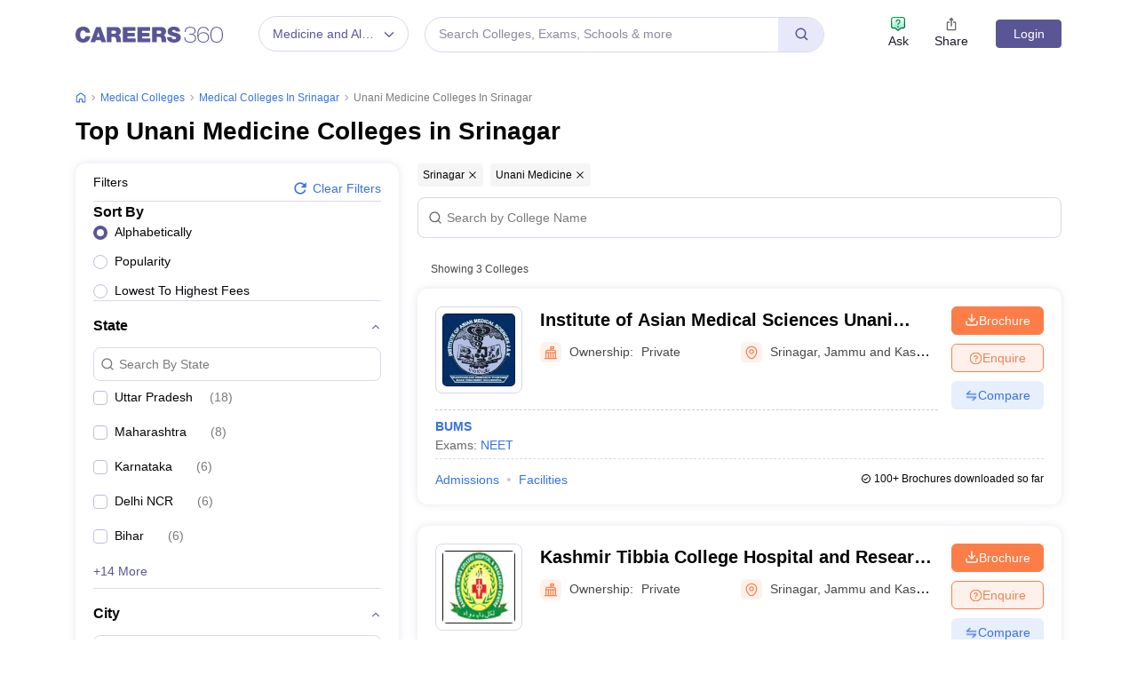

--- FILE ---
content_type: text/html; charset=UTF-8
request_url: https://geolocation-db.com/json/
body_size: 79
content:
{"country_code":"US","country_name":"United States","city":"Columbus","postal":"43215","latitude":39.9653,"longitude":-83.0235,"IPv4":"18.191.238.77","state":"Ohio"}

--- FILE ---
content_type: text/html; charset=utf-8
request_url: https://www.google.com/recaptcha/api2/aframe
body_size: 183
content:
<!DOCTYPE HTML><html><head><meta http-equiv="content-type" content="text/html; charset=UTF-8"></head><body><script nonce="Gae6_7frGtek-Q9FMdXzvw">/** Anti-fraud and anti-abuse applications only. See google.com/recaptcha */ try{var clients={'sodar':'https://pagead2.googlesyndication.com/pagead/sodar?'};window.addEventListener("message",function(a){try{if(a.source===window.parent){var b=JSON.parse(a.data);var c=clients[b['id']];if(c){var d=document.createElement('img');d.src=c+b['params']+'&rc='+(localStorage.getItem("rc::a")?sessionStorage.getItem("rc::b"):"");window.document.body.appendChild(d);sessionStorage.setItem("rc::e",parseInt(sessionStorage.getItem("rc::e")||0)+1);localStorage.setItem("rc::h",'1769121304366');}}}catch(b){}});window.parent.postMessage("_grecaptcha_ready", "*");}catch(b){}</script></body></html>